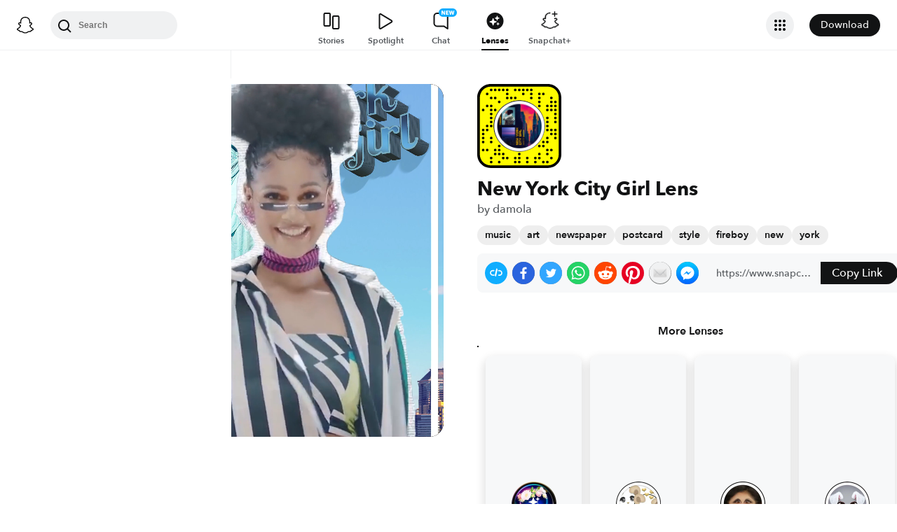

--- FILE ---
content_type: image/svg+xml
request_url: https://app.snapchat.com/web/deeplink/snapcode?data=e0797afcf9454519a39e35982566bea6&version=1&type=svg
body_size: 126832
content:
<?xml version="1.0" encoding="UTF-8" standalone="no"?>
<svg xmlns:xlink="http://www.w3.org/1999/xlink" height="320" version="1.1" viewBox="0 0 320 320" width="320" xmlns="http://www.w3.org/2000/svg">
  <defs>
    <rect height="320" id="rect" rx="51.2" width="320" x="0" y="0"/>
    <clipPath id="clip">
      <use xlink:href="#rect"/>
    </clipPath>
  </defs>
  <image clip-path="url(#clip)" height="62.0%" width="62.0%" x="61.25" xlink:href="[data-uri]" y="61.25"/>
  <path d="M60,160C60,104.78,104.78,60,160,60L160,60C215.22,60,260,104.78,260,160L260,160C260,215.22,215.22,260,160,260L160,260C104.78,260,60,215.22,60,160L60,160M0,268.8C0,297.07,22.93,320,51.2,320L268.8,320C297.07,320,320,297.07,320,268.8L320,51.2C320,22.93,297.07,0,268.8,0L51.2,0C22.93,0,0,22.93,0,51.2L0,268.8" fill="#000000"/>
  <path d="M10,51.2C10,28.45,28.45,10,51.2,10L268.8,10C291.55,10,310,28.45,310,51.2L310,268.8C310,291.55,291.55,310,268.8,310L51.2,310C28.45,310,10,291.55,10,268.8L10,51.2M53.16,17.63A5,5,0,0,0,53.16,27.63A5,5,0,0,0,53.16,17.63M68.42,17.63A5,5,0,0,0,68.42,27.63A5,5,0,0,0,68.42,17.63M83.68,17.63A5,5,0,0,0,83.68,27.63A5,5,0,0,0,83.68,17.63M98.95,17.63A5,5,0,0,0,98.95,27.63A5,5,0,0,0,98.95,17.63M114.21,17.63A5,5,0,0,0,114.21,27.63A5,5,0,0,0,114.21,17.63M144.74,17.63A5,5,0,0,0,144.74,27.63A5,5,0,0,0,144.74,17.63M160,17.63A5,5,0,0,0,160,27.63A5,5,0,0,0,160,17.63M175.26,17.63A5,5,0,0,0,175.26,27.63A5,5,0,0,0,175.26,17.63M190.53,17.63A5,5,0,0,0,190.53,27.63A5,5,0,0,0,190.53,17.63M205.79,17.63A5,5,0,0,0,205.79,27.63A5,5,0,0,0,205.79,17.63M37.89,32.89A5,5,0,0,0,37.89,42.89A5,5,0,0,0,37.89,32.89M114.21,32.89A5,5,0,0,0,114.21,42.89A5,5,0,0,0,114.21,32.89M175.26,32.89A5,5,0,0,0,175.26,42.89A5,5,0,0,0,175.26,32.89M205.79,32.89A5,5,0,0,0,205.79,42.89A5,5,0,0,0,205.79,32.89M236.32,32.89A5,5,0,0,0,236.32,42.89A5,5,0,0,0,236.32,32.89M251.58,32.89A5,5,0,0,0,251.58,42.89A5,5,0,0,0,251.58,32.89M53.16,48.16A5,5,0,0,0,53.16,58.16A5,5,0,0,0,53.16,48.16M68.42,48.16A5,5,0,0,0,68.42,58.16A5,5,0,0,0,68.42,48.16M114.21,48.16A5,5,0,0,0,114.21,58.16A5,5,0,0,0,114.21,48.16M129.47,48.16A5,5,0,0,0,129.47,58.16A5,5,0,0,0,129.47,48.16M144.74,48.16A5,5,0,0,0,144.74,58.16A5,5,0,0,0,144.74,48.16M205.79,48.16A5,5,0,0,0,205.79,58.16A5,5,0,0,0,205.79,48.16M236.32,48.16A5,5,0,0,0,236.32,58.16A5,5,0,0,0,236.32,48.16M282.11,48.16A5,5,0,0,0,282.11,58.16A5,5,0,0,0,282.11,48.16M83.68,63.42A5,5,0,0,0,83.68,73.42A5,5,0,0,0,83.68,63.42M236.32,63.42A5,5,0,0,0,236.32,73.42A5,5,0,0,0,236.32,63.42M282.11,63.42A5,5,0,0,0,282.11,73.42A5,5,0,0,0,282.11,63.42M297.37,63.42A5,5,0,0,0,297.37,73.42A5,5,0,0,0,297.37,63.42M37.89,78.68A5,5,0,0,0,37.89,88.68A5,5,0,0,0,37.89,78.68M53.16,78.68A5,5,0,0,0,53.16,88.68A5,5,0,0,0,53.16,78.68M236.32,78.68A5,5,0,0,0,236.32,88.68A5,5,0,0,0,236.32,78.68M266.84,78.68A5,5,0,0,0,266.84,88.68A5,5,0,0,0,266.84,78.68M282.11,78.68A5,5,0,0,0,282.11,88.68A5,5,0,0,0,282.11,78.68M297.37,78.68A5,5,0,0,0,297.37,88.68A5,5,0,0,0,297.37,78.68M22.63,93.95A5,5,0,0,0,22.63,103.95A5,5,0,0,0,22.63,93.95M53.16,93.95A5,5,0,0,0,53.16,103.95A5,5,0,0,0,53.16,93.95M68.42,93.95A5,5,0,0,0,68.42,103.95A5,5,0,0,0,68.42,93.95M266.84,93.95A5,5,0,0,0,266.84,103.95A5,5,0,0,0,266.84,93.95M282.11,93.95A5,5,0,0,0,282.11,103.95A5,5,0,0,0,282.11,93.95M297.37,93.95A5,5,0,0,0,297.37,103.95A5,5,0,0,0,297.37,93.95M53.16,109.21A5,5,0,0,0,53.16,119.21A5,5,0,0,0,53.16,109.21M297.37,109.21A5,5,0,0,0,297.37,119.21A5,5,0,0,0,297.37,109.21M53.16,124.47A5,5,0,0,0,53.16,134.47A5,5,0,0,0,53.16,124.47M266.84,124.47A5,5,0,0,0,266.84,134.47A5,5,0,0,0,266.84,124.47M297.37,124.47A5,5,0,0,0,297.37,134.47A5,5,0,0,0,297.37,124.47M53.16,139.74A5,5,0,0,0,53.16,149.74A5,5,0,0,0,53.16,139.74M266.84,139.74A5,5,0,0,0,266.84,149.74A5,5,0,0,0,266.84,139.74M297.37,139.74A5,5,0,0,0,297.37,149.74A5,5,0,0,0,297.37,139.74M37.89,155A5,5,0,0,0,37.89,165A5,5,0,0,0,37.89,155M53.16,155A5,5,0,0,0,53.16,165A5,5,0,0,0,53.16,155M266.84,155A5,5,0,0,0,266.84,165A5,5,0,0,0,266.84,155M22.63,170.26A5,5,0,0,0,22.63,180.26A5,5,0,0,0,22.63,170.26M37.89,170.26A5,5,0,0,0,37.89,180.26A5,5,0,0,0,37.89,170.26M266.84,170.26A5,5,0,0,0,266.84,180.26A5,5,0,0,0,266.84,170.26M282.11,170.26A5,5,0,0,0,282.11,180.26A5,5,0,0,0,282.11,170.26M297.37,170.26A5,5,0,0,0,297.37,180.26A5,5,0,0,0,297.37,170.26M22.63,185.53A5,5,0,0,0,22.63,195.53A5,5,0,0,0,22.63,185.53M282.11,185.53A5,5,0,0,0,282.11,195.53A5,5,0,0,0,282.11,185.53M297.37,185.53A5,5,0,0,0,297.37,195.53A5,5,0,0,0,297.37,185.53M22.63,200.79A5,5,0,0,0,22.63,210.79A5,5,0,0,0,22.63,200.79M53.16,200.79A5,5,0,0,0,53.16,210.79A5,5,0,0,0,53.16,200.79M266.84,200.79A5,5,0,0,0,266.84,210.79A5,5,0,0,0,266.84,200.79M297.37,200.79A5,5,0,0,0,297.37,210.79A5,5,0,0,0,297.37,200.79M22.63,216.05A5,5,0,0,0,22.63,226.05A5,5,0,0,0,22.63,216.05M53.16,216.05A5,5,0,0,0,53.16,226.05A5,5,0,0,0,53.16,216.05M251.58,216.05A5,5,0,0,0,251.58,226.05A5,5,0,0,0,251.58,216.05M266.84,216.05A5,5,0,0,0,266.84,226.05A5,5,0,0,0,266.84,216.05M83.68,231.32A5,5,0,0,0,83.68,241.32A5,5,0,0,0,83.68,231.32M236.32,231.32A5,5,0,0,0,236.32,241.32A5,5,0,0,0,236.32,231.32M251.58,231.32A5,5,0,0,0,251.58,241.32A5,5,0,0,0,251.58,231.32M22.63,246.58A5,5,0,0,0,22.63,256.58A5,5,0,0,0,22.63,246.58M37.89,246.58A5,5,0,0,0,37.89,256.58A5,5,0,0,0,37.89,246.58M68.42,246.58A5,5,0,0,0,68.42,256.58A5,5,0,0,0,68.42,246.58M83.68,246.58A5,5,0,0,0,83.68,256.58A5,5,0,0,0,83.68,246.58M266.84,246.58A5,5,0,0,0,266.84,256.58A5,5,0,0,0,266.84,246.58M282.11,246.58A5,5,0,0,0,282.11,256.58A5,5,0,0,0,282.11,246.58M68.42,261.84A5,5,0,0,0,68.42,271.84A5,5,0,0,0,68.42,261.84M83.68,261.84A5,5,0,0,0,83.68,271.84A5,5,0,0,0,83.68,261.84M98.95,261.84A5,5,0,0,0,98.95,271.84A5,5,0,0,0,98.95,261.84M160,261.84A5,5,0,0,0,160,271.84A5,5,0,0,0,160,261.84M236.32,261.84A5,5,0,0,0,236.32,271.84A5,5,0,0,0,236.32,261.84M266.84,261.84A5,5,0,0,0,266.84,271.84A5,5,0,0,0,266.84,261.84M53.16,277.11A5,5,0,0,0,53.16,287.11A5,5,0,0,0,53.16,277.11M98.95,277.11A5,5,0,0,0,98.95,287.11A5,5,0,0,0,98.95,277.11M114.21,277.11A5,5,0,0,0,114.21,287.11A5,5,0,0,0,114.21,277.11M144.74,277.11A5,5,0,0,0,144.74,287.11A5,5,0,0,0,144.74,277.11M160,277.11A5,5,0,0,0,160,287.11A5,5,0,0,0,160,277.11M190.53,277.11A5,5,0,0,0,190.53,287.11A5,5,0,0,0,190.53,277.11M221.05,277.11A5,5,0,0,0,221.05,287.11A5,5,0,0,0,221.05,277.11M236.32,277.11A5,5,0,0,0,236.32,287.11A5,5,0,0,0,236.32,277.11M282.11,277.11A5,5,0,0,0,282.11,287.11A5,5,0,0,0,282.11,277.11M53.16,292.37A5,5,0,0,0,53.16,302.37A5,5,0,0,0,53.16,292.37M83.68,292.37A5,5,0,0,0,83.68,302.37A5,5,0,0,0,83.68,292.37M144.74,292.37A5,5,0,0,0,144.74,302.37A5,5,0,0,0,144.74,292.37M160,292.37A5,5,0,0,0,160,302.37A5,5,0,0,0,160,292.37M190.53,292.37A5,5,0,0,0,190.53,302.37A5,5,0,0,0,190.53,292.37M221.05,292.37A5,5,0,0,0,221.05,302.37A5,5,0,0,0,221.05,292.37M251.58,292.37A5,5,0,0,0,251.58,302.37A5,5,0,0,0,251.58,292.37M266.84,292.37A5,5,0,0,0,266.84,302.37A5,5,0,0,0,266.84,292.37M62,160C62,214.12,105.88,258,160,258L160,258C214.12,258,258,214.12,258,160L258,160C258,105.88,214.12,62,160,62L160,62C105.88,62,62,105.88,62,160L62,160" fill="#FFFC00"/>
</svg>
